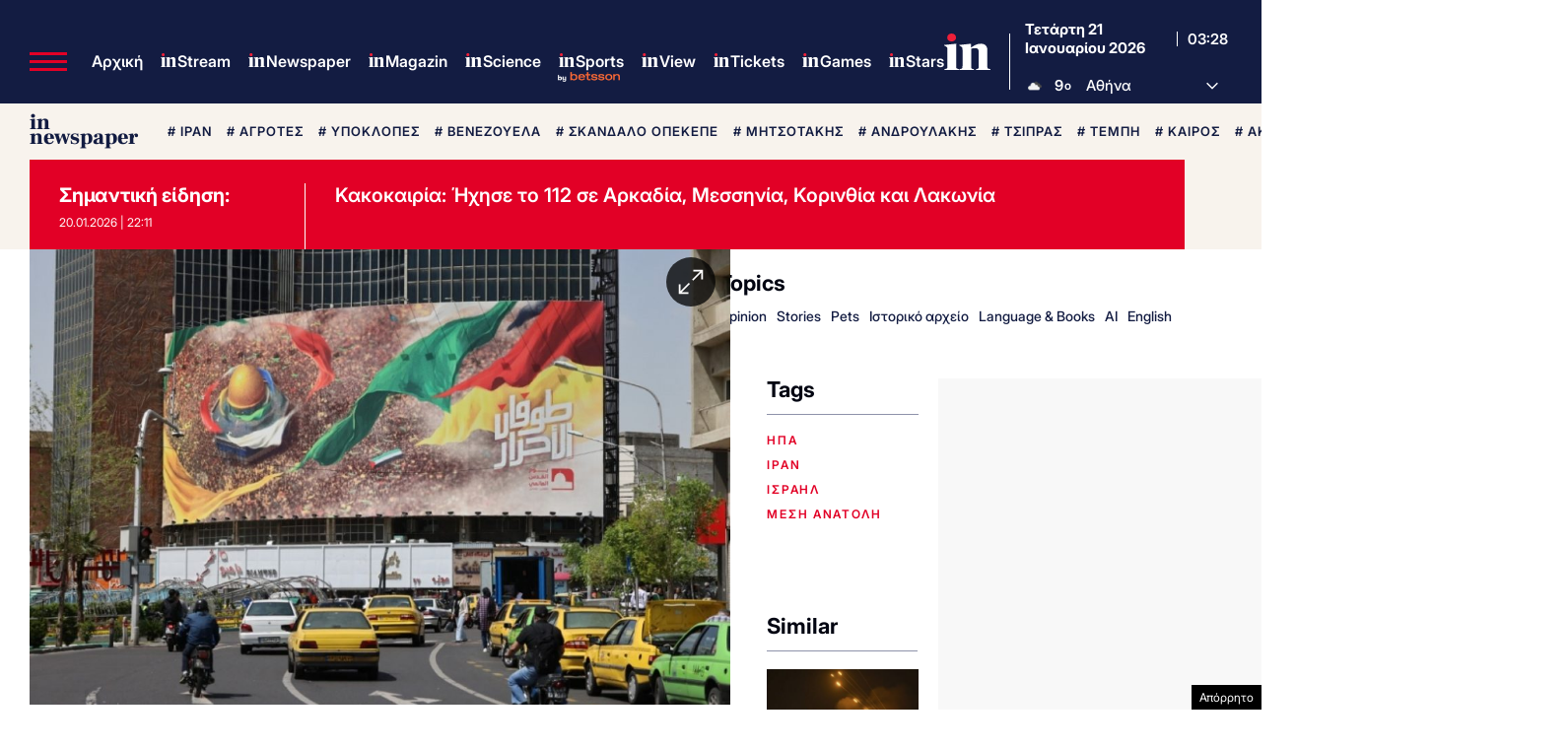

--- FILE ---
content_type: text/html; charset=utf-8
request_url: https://www.google.com/recaptcha/api2/aframe
body_size: 182
content:
<!DOCTYPE HTML><html><head><meta http-equiv="content-type" content="text/html; charset=UTF-8"></head><body><script nonce="blq8yVnek98PfE10kt1-YQ">/** Anti-fraud and anti-abuse applications only. See google.com/recaptcha */ try{var clients={'sodar':'https://pagead2.googlesyndication.com/pagead/sodar?'};window.addEventListener("message",function(a){try{if(a.source===window.parent){var b=JSON.parse(a.data);var c=clients[b['id']];if(c){var d=document.createElement('img');d.src=c+b['params']+'&rc='+(localStorage.getItem("rc::a")?sessionStorage.getItem("rc::b"):"");window.document.body.appendChild(d);sessionStorage.setItem("rc::e",parseInt(sessionStorage.getItem("rc::e")||0)+1);localStorage.setItem("rc::h",'1768966120744');}}}catch(b){}});window.parent.postMessage("_grecaptcha_ready", "*");}catch(b){}</script></body></html>

--- FILE ---
content_type: application/javascript; charset=utf-8
request_url: https://fundingchoicesmessages.google.com/f/AGSKWxVOOFvn1J3P7zVYTTKJ1qXgLlruEMNgXueyQ8CbrXsZF4CR3E15GtNruphScHAx3LpxNmEGoKlUwWIukMQPPdPcDNZitkz42aR3PfZ9ChxDsFLNb5EmVJmhVIecTvlmq-g8GonO3eD97iuyiUpJw7hM7u61lwmWXezNqJXeOqX-O3LmE6R6w3XofV6u/_/adserve_-ad-strip.=adView&/welcome_ad./ad_top.
body_size: -1289
content:
window['267962ac-7bc8-44ad-99f1-6f924e54997f'] = true;